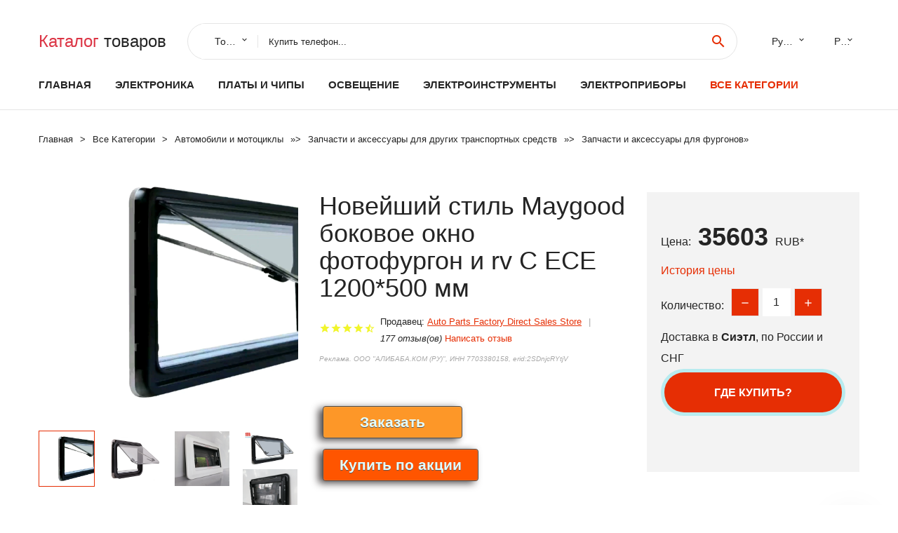

--- FILE ---
content_type: text/html; charset=utf-8
request_url: https://chinacheaply.ru/cheaply_28881005002958744675.html
body_size: 10558
content:
<!DOCTYPE html>
<html lang="ru">
  <head>
    <title>Новейший стиль Maygood боковое окно фотофургон и rv С ECE 1200*500 мм - Отзывы покупателей</title>
    <meta name="description" content="Цена: 35603 руб. Отзывы и обзоры о Новейший стиль Maygood боковое окно фотофургон и rv С ECE 1200*500 мм- купить товар с доставкой Auto Parts Factory Direct Sales Store">
    <meta name="keywords" content="найти, цена, отзывы, купить, Новейший,стиль,Maygood,боковое,окно,фотофургон,и,rv,С,ECE,1200*500,мм, алиэкспресс, фото"/>
    <meta property="og:image" content="//ae04.alicdn.com/kf/H9242a5db55f54cab9f6c815842bd3550v.jpg" />
    <meta property="og:url" content="//chinacheaply.ru/cheaply_28881005002958744675.html" />
    <meta property="og:title" content="Новейший стиль Maygood боковое окно фотофургон и rv С ECE 1200*500 мм" />
    <meta property="og:description" content="Цена: 35603 руб. Отзывы и обзоры о Новейший стиль Maygood боковое окно фотофургон и rv С ECE 1200*500 мм- купить товар с доставкой Auto Parts Factory Direct Sales Store" />
    <link rel="canonical" href="//chinacheaply.ru/cheaply_28881005002958744675.html"/>
        <meta charset="utf-8">
    <meta name="viewport" content="width=device-width, height=device-height, initial-scale=1.0">
    <meta http-equiv="X-UA-Compatible" content="IE=edge">
    <link rel="icon" href="/favicon.ico" type="image/x-icon">
    <link rel="dns-prefetch" href="https://1lc.ru"/>
    <link rel="manifest" href="/manifest.json">
    <link rel="preload" href="https://aliexshop.ru/aliexpress-style/fonts/materialdesignicons-webfont.woff2?v=1.4.57" as="font" type="font/woff2" crossorigin>
    <link rel="stylesheet" href="https://aliexshop.ru/aliexpress-style/css/bootstrap.css">
    <link rel="stylesheet" href="https://aliexshop.ru/aliexpress-style/css/style.css">
    <link rel="stylesheet" href="https://aliexshop.ru/aliexpress-style/css/fonts.css">
    <link type="text/css" rel="stylesheet" href="//aliexshop.ru/shopurbano/css/button.css">
    <meta name="robots" content="noarchive"/>
    <meta name="msapplication-TileColor" content="#E62E04">
    <meta name="theme-color" content="#E62E04">
    <script src="/appstartx.js"></script>
     
    <meta name="referrer" content="strict-origin-when-cross-origin" />
    <style>.ie-panel{display: none;background: #212121;padding: 10px 0;box-shadow: 3px 3px 5px 0 rgba(0,0,0,.3);clear: both;text-align:center;position: relative;z-index: 1;} html.ie-10 .ie-panel, html.lt-ie-10 .ie-panel {display: block;}</style>
  </head>
  <body>
 
  
      <!-- <div class="preloader"> 
         <div class="preloader-body"> 
        <div class="cssload-container">
          <div class="cssload-speeding-wheel"></div>
        </div>
       </div> 
     </div>-->
    <div class="new-page">
      <header class="section page-header">
        <!--RD Navbar-->
        <div class="rd-navbar-wrap">
          <nav class="rd-navbar rd-navbar-classic" data-layout="rd-navbar-fixed" data-sm-layout="rd-navbar-fixed" data-md-layout="rd-navbar-fixed" data-lg-layout="rd-navbar-fixed" data-xl-layout="rd-navbar-static" data-xxl-layout="rd-navbar-static" data-md-device-layout="rd-navbar-fixed" data-lg-device-layout="rd-navbar-fixed" data-xl-device-layout="rd-navbar-static" data-xxl-device-layout="rd-navbar-static" data-lg-stick-up-offset="84px" data-xl-stick-up-offset="84px" data-xxl-stick-up-offset="84px" data-lg-stick-up="true" data-xl-stick-up="true" data-xxl-stick-up="true">
            <div class="rd-navbar-collapse-toggle rd-navbar-fixed-element-1" data-rd-navbar-toggle=".rd-navbar-collapse"><span></span></div>
            <div class="rd-navbar-aside-outer">
              <div class="rd-navbar-aside">
                <!--RD Navbar Brand-->
                <div class="rd-navbar-brand">
             <strong style="color: #4d4d4d !important;">
                 <a class="h5" href="/"><span class="text-danger">Каталог</span><span> товаров</a>
	          </strong>
                </div>
                <div class="rd-navbar-aside-box rd-navbar-collapse">
                  <!--RD Navbar Search-->
                   <div class="rd-navbar-search">
                    <form class="rd-search search-with-select" action="/#search" target="_blank" method="POST">
                      <select class="form-input" name="type" data-constraints="@Required">
                        <option>Товары</option>
                      </select>
                      <div class="form-wrap">
                        <label class="form-label" for="rd-navbar-search-form-input">Купить телефон...</label>
                        <input class="rd-navbar-search-form-input form-input" id="rd-navbar-search-form-input" type="text" name="search-aliexpress">
                        <div class="rd-search-results-live" id="rd-search-results-live"></div>
                      </div>
                      <button class="rd-search-form-submit material-icons-search" type="submit"></button>
                    </form>
                  </div>
                  
          
   
                  <ul class="rd-navbar-selects">
                    <li>
                      <select>
                        <option>Русский</option>
                        <option>English</option>
                        <option>Español</option>
                        <option>Français</option>
                      </select>
                    </li>
                    <li>
                      <select>
                        <option>Руб.</option>
                        <option>USD</option>
                        <option>EUR</option>
                      </select>
                    </li>
                  </ul>
                </div>
              </div>
            </div>
            <div class="rd-navbar-main-outer">
              <div class="rd-navbar-main">
                <div class="rd-navbar-nav-wrap">
                  <!--RD Navbar Brand-->
                  <div class="rd-navbar-brand">
                    <!--Brand--><strong style="color: #4d4d4d !important;">
	            <a class="h5" href="/"><span class="text-danger">Товары </span><span>из Китая</a>
	          </strong>
                  </div>
                  <ul class="rd-navbar-nav">
                    <li class="rd-nav-item"><a class="rd-nav-link" href="/">Главная</a>
                    </li>
                    
<li class="rd-nav-item"><a class="rd-nav-link" href="/cheaply_goods/202000020.html" title="Товары из раздела - Электроника">Электроника</a></li>
<li class="rd-nav-item"><a class="rd-nav-link" href="/cheaply_goods/202000051/electronic-components-supplies.html" title="Активные компоненты">Платы и чипы</a></li>
<li class="rd-nav-item"><a class="rd-nav-link" href="/cheaply_goods/202000814/light-bulbs.html" title="LED Лампы">Освещение</a></li>
<li class="rd-nav-item"><a class="rd-nav-link" href="/cheaply_goods/202000183/power-tools.html" title="Интсрумент для длма и производства дешево">Электроинструменты</a></li>
<li class="rd-nav-item"><a class="rd-nav-link" href="/cheaply_goods/202060917/commercial-appliances.html" title=Коммерческое оборудование">Электроприборы</a></li>

                    <li class="rd-nav-item active"><a class="rd-nav-link" href="/all-wholesale-products.html">Все категории</a>
                    </li>
                  </ul>
                </div>
                <!--RD Navbar Panel-->
                <div class="rd-navbar-panel">
                  <!--RD Navbar Toggle-->
                  <button class="rd-navbar-toggle" data-rd-navbar-toggle=".rd-navbar-nav-wrap"><span></span></button>

                </div>
              </div>
            </div>
          </nav>
        </div>
      </header>

<script type="application/ld+json">
  [{"@context": "http://schema.org/",
  "@type": "Product",
  "name": "Новейший стиль Maygood боковое окно фотофургон и rv С ECE 1200*500 мм",
  "image": "//ae04.alicdn.com/kf/H9242a5db55f54cab9f6c815842bd3550v.jpg",
  "brand": "Auto Parts Factory Direct Sales Store",
    "offers": {
    "@type": "Offer",
    "availability": "http://schema.org/InStock",
    "priceCurrency": "RUB",
    "price": "35603",
    "url":"//chinacheaply.ru/cheaply_28881005002958744675.html"
  },
  "review":[  ]}
     ]
</script>
<!-- Breadcrumbs-->
      <section class="breadcrumbs">
        <div class="container">
          <ul class="breadcrumbs-path" itemscope itemtype="http://schema.org/BreadcrumbList">
            <li itemprop="itemListElement" itemscope itemtype="http://schema.org/ListItem"><a itemprop="item" href="/"><span itemprop="name">Главная</span></a><meta itemprop="position" content="0" /></li>
            <li itemprop="itemListElement" itemscope itemtype="http://schema.org/ListItem"><a itemprop="item" href="/all-wholesale-products.html"><span itemprop="name">Все Kатегории</span></a><meta itemprop="position" content="1" /></li>
            <li itemprop="itemListElement" itemscope itemtype="http://schema.org/ListItem"><a href="/category/16060.html" title="Автомобили и мотоциклы" itemprop="item"><span itemprop="name">Автомобили и мотоциклы</span></a><meta itemprop="position" content="2"></li>  » <li itemprop="itemListElement" itemscope itemtype="http://schema.org/ListItem"><a href="/category/1862.html" title="Запчасти и аксессуары для других транспортных средств" itemprop="item"><span itemprop="name">Запчасти и аксессуары для других транспортных средств</span></a><meta itemprop="position" content="3"></li>  » <li itemprop="itemListElement" itemscope itemtype="http://schema.org/ListItem"><a href="/category/6417.html" title="Запчасти и аксессуары для фургонов" itemprop="item"><span itemprop="name">Запчасти и аксессуары для фургонов</span></a><meta itemprop="position" content="4"></li>  » 
          </ul>
        </div>
      </section>
  <!-- Single Product-->
      <section class="section product-single-section bg-default" itemscope itemtype="http://schema.org/Product">
        <div class="container">
          <div class="row row-30 align-items-xl-center">
            <div class="col-xl-4 col-lg-5 col-md-8" itemscope itemtype="http://schema.org/ImageObject"> 
              <!-- Slick Carousel-->
              <div class="slick-slider carousel-parent" data-loop="false" data-dots="false" data-swipe="true" data-items="1" data-child="#child-carousel" data-for="#child-carousel" >
                <div class="item"><a title="Новейший стиль Maygood боковое окно фотофургон и rv С ECE 1200*500 мм" onclick="window.open('/image-zoom-1005002958744675')" target="_blank" rel="nofollow" class="ui-image-viewer-thumb-frame"><img itemprop="contentUrl" src="//ae04.alicdn.com/kf/H9242a5db55f54cab9f6c815842bd3550v.jpg" alt="Новейший стиль Maygood боковое окно фотофургон и rv С ECE 1200*500 мм" width="510" height="523"/></a>
 
                </div>
                <div class="item"><img src="//ae04.alicdn.com/kf/H9242a5db55f54cab9f6c815842bd3550v.jpg" alt="Новейший стиль Maygood боковое окно фотофургон и rv С ECE 1200*500 мм" width="512" height="525" itemprop="image" /></div><div class="item"><img src="//ae04.alicdn.com/kf/Hdfc96acf04eb46bea259218f5db7e9d2u.jpg" alt="Новейший стиль Maygood боковое окно фотофургон и rv С ECE 1200*500 мм" width="512" height="525" itemprop="image" /></div><div class="item"><img src="//ae04.alicdn.com/kf/H2f47703ce76e4b99adac7b8040f27832X.jpg" alt="Новейший стиль Maygood боковое окно фотофургон и rv С ECE 1200*500 мм" width="512" height="525" itemprop="image" /></div><div class="item"><img src="//ae04.alicdn.com/kf/H6b24e3773451449892b450b8aaa0fcd4o.jpg" alt="Новейший стиль Maygood боковое окно фотофургон и rv С ECE 1200*500 мм" width="512" height="525" itemprop="image" /></div><div class="item"><img src="//ae04.alicdn.com/kf/H92be441bfd3d4c9a92bf722d9203e9a4R.jpg" alt="Новейший стиль Maygood боковое окно фотофургон и rv С ECE 1200*500 мм" width="512" height="525" itemprop="image" /></div><div class="item"><img src="//ae04.alicdn.com/kf/H06399ee9f2b649628d4b69d0ad1cb6bdg.jpg" alt="Новейший стиль Maygood боковое окно фотофургон и rv С ECE 1200*500 мм" width="512" height="525" itemprop="image" /></div>
             </div>
                
                <div class="slick-slider carousel-child" id="child-carousel" data-for=".carousel-parent" data-loop="false" data-dots="false" data-swipe="true" data-items="4" data-sm-items="4" data-md-items="4" data-lg-items="4" data-xl-items="4" data-xxl-items="4">
                <div class="item"><img src="//ae04.alicdn.com/kf/H9242a5db55f54cab9f6c815842bd3550v.jpg" alt="Новейший стиль Maygood боковое окно фотофургон и rv С ECE 1200*500 мм" width="512" height="525" itemprop="image" /></div><div class="item"><img src="//ae04.alicdn.com/kf/Hdfc96acf04eb46bea259218f5db7e9d2u.jpg" alt="Новейший стиль Maygood боковое окно фотофургон и rv С ECE 1200*500 мм" width="512" height="525" itemprop="image" /></div><div class="item"><img src="//ae04.alicdn.com/kf/H2f47703ce76e4b99adac7b8040f27832X.jpg" alt="Новейший стиль Maygood боковое окно фотофургон и rv С ECE 1200*500 мм" width="512" height="525" itemprop="image" /></div><div class="item"><img src="//ae04.alicdn.com/kf/H6b24e3773451449892b450b8aaa0fcd4o.jpg" alt="Новейший стиль Maygood боковое окно фотофургон и rv С ECE 1200*500 мм" width="512" height="525" itemprop="image" /></div><div class="item"><img src="//ae04.alicdn.com/kf/H92be441bfd3d4c9a92bf722d9203e9a4R.jpg" alt="Новейший стиль Maygood боковое окно фотофургон и rv С ECE 1200*500 мм" width="512" height="525" itemprop="image" /></div><div class="item"><img src="//ae04.alicdn.com/kf/H06399ee9f2b649628d4b69d0ad1cb6bdg.jpg" alt="Новейший стиль Maygood боковое окно фотофургон и rv С ECE 1200*500 мм" width="512" height="525" itemprop="image" /></div>
                </div>    
                
               
            </div>
            <div class="col-xl-8 col-lg-7" itemprop="offers" itemscope itemtype="http://schema.org/Offer">
              <div class="row row-30"> 
                <div class="col-xl-7 col-lg-12 col-md-6">  
                
                  <h1 itemprop="name" class="h4 product-single-title">Новейший стиль Maygood боковое окно фотофургон и rv С ECE 1200*500 мм</h1>
                  <div class="product-rating-wrap">
                    <ul class="product-rating">
                      <li>
                        <div class="icon product-rating-icon material-icons-star"></div>
                      </li>
                      <li>
                        <div class="icon product-rating-icon material-icons-star"></div>
                      </li>
                      <li>
                        <div class="icon product-rating-icon material-icons-star"></div>
                      </li>
                      <li>
                        <div class="icon product-rating-icon material-icons-star"></div>
                      </li>
                      <li>
                        <div class="icon product-rating-icon material-icons-star_half"></div>
                      </li>
                    </ul> 
                    <ul class="product-rating-list">
                      <li>Продавец: <u><a href="/seller-china/Auto+Parts+Factory+Direct+Sales+Store">Auto Parts Factory Direct Sales Store</a></u> </li>
                      <li><i>177 отзыв(ов)</i> <a href="#comm">Написать отзыв</a></li>
                    </ul> 
                  </div>
                  <span class="erid"></span>
                  <div class="product-single-size-wrap">
                  <span idx="1005002958744675" title="Купить"></span>
                  </div>
                  <div id="888"></div>
                  <div class="product-single-share"> 
                  
                    <script type="text/javascript" src="https://vk.com/js/api/openapi.js?162"></script>
                    <div id="vk_subscribe"></div>
                    <script type="text/javascript">
                    VK.Widgets.Subscribe("vk_subscribe", {soft: 1}, -129528158);
                    </script>
                    <p>Сохраните в закладки:</p>
                    <ul class="product-single-share-list">
                     <div class="ya-share2" data-services="collections,vkontakte,facebook,odnoklassniki,moimir,twitter,whatsapp,skype,telegram" ></div>
                    </ul>  </div>
                </div>
                <div class="col-xl-5 col-lg-12 col-md-6">
                  <div class="product-single-cart-box">
                    <div class="product-single-cart-pricing"><span>Цена:</span><span class="h4 product-single-cart-price" itemprop="price">35603</span><span itemprop="priceCurrency">RUB</span>*</div>
                    <div class="product-single-cart-saving"><a href="#pricehistory">История цены</a></div>
                    <div class="product-single-cart-quantity">
                      <p>Количество:</p>
                      <div class="stepper-modern">
                        <input type="number" data-zeros="true" value="1" min="1" max="100">
                      </div>
                    </div>
                    <p>Доставка в <strong>Сиэтл</strong>, по России и СНГ
                    <span idv="1005002958744675" title="Где купить?"></span> <br />
                   <a class="newuser" href=""></a>
                  </div>
                </div>
              </div>
            </div>
          </div> 
         <br />
           
           <span review="1005002958744675" title="Читать отзывы"></span>
          <div class="product-single-overview">
           
    <li>
      <img src="https://ae04.alicdn.com/kf/H9242a5db55f54cab9f6c815842bd3550v.jpg" alt="Новейший стиль Maygood боковое окно фотофургон и rv С ECE 1200*500 мм - Фото №1"/>
    </li><li>
      <img src="https://ae04.alicdn.com/kf/Hdfc96acf04eb46bea259218f5db7e9d2u.jpg" alt="Новейший стиль Maygood боковое окно фотофургон и rv С ECE 1200*500 мм - Фото №1"/>
    </li><li>
      <img src="https://ae04.alicdn.com/kf/H2f47703ce76e4b99adac7b8040f27832X.jpg" alt="Новейший стиль Maygood боковое окно фотофургон и rv С ECE 1200*500 мм - Фото №1"/>
    </li><li>
      <img src="https://ae04.alicdn.com/kf/H6b24e3773451449892b450b8aaa0fcd4o.jpg" alt="Новейший стиль Maygood боковое окно фотофургон и rv С ECE 1200*500 мм - Фото №1"/>
    </li><li>
      <img src="https://ae04.alicdn.com/kf/H92be441bfd3d4c9a92bf722d9203e9a4R.jpg" alt="Новейший стиль Maygood боковое окно фотофургон и rv С ECE 1200*500 мм - Фото №1"/>
    </li><li>
      <img src="https://ae04.alicdn.com/kf/H06399ee9f2b649628d4b69d0ad1cb6bdg.jpg" alt="Новейший стиль Maygood боковое окно фотофургон и rv С ECE 1200*500 мм - Фото №1"/>
    </li>   <a name="pricehistory"></a>
          <h3>История цены</h3><p>*История изменения цены! Указанная стоимость возможно, уже изменилось. Проверить текущую цену - ></p>
<script src="https://lyvi.ru/js/highcharts.js"></script>
<!--<script src="https://lyvi.ru/js/highcharts-3d.js"></script>-->
<script src="https://lyvi.ru/js/exporting.js"></script>

<div id="container" class="chart_wrap"></div>

<script type="text/javascript">
// Set up the chart
var chart = new Highcharts.Chart({
    chart: {
        renderTo: 'container',
        type: 'column',
        options3d: {
            enabled: true,
            alpha: 15,
            beta: 15,
            depth: 50,
            viewDistance: 25
        }
    },
    title: {
        text: 'Price change history'
    },
    subtitle: {
        text: '*on melons from free sources'
    },
    plotOptions: {
        column: {
            depth: 50
        }
    },
    series: [{
        data: [43151,43511,43870.5,35599.5,44589.5,44949,37037.5,45668,35603]
    }]
});

function showValues() {
    $('#alpha-value').html(chart.options.chart.options3d.alpha);
    $('#beta-value').html(chart.options.chart.options3d.beta);
    $('#depth-value').html(chart.options.chart.options3d.depth);
}

// Activate the sliders
$('#sliders input').on('input change', function () {
    chart.options.chart.options3d[this.id] = parseFloat(this.value);
    showValues();
    chart.redraw(false);
});

showValues();
</script><div class="table-custom-responsive">
            <table class="table-custom table-custom-striped table-custom-primary">
               <thead>
                <tr>
                  <th>Месяц</th>
                  <th>Минимальная цена</th>
                  <th>Макс. стоимость</th>
                  <th>Цена</th>
                </tr>
              </thead>
                    <tbody><tr>
                   <td>Nov-27-2025</td>
                   <td>45216.64 руб.</td>
                   <td>46120.83 руб.</td>
                   <td>45668 руб.</td>
                   </tr>
                   <tr>
                   <td>Oct-27-2025</td>
                   <td>36671.58 руб.</td>
                   <td>37404.93 руб.</td>
                   <td>37037.5 руб.</td>
                   </tr>
                   <tr>
                   <td>Sep-27-2025</td>
                   <td>44504.8 руб.</td>
                   <td>45394.97 руб.</td>
                   <td>44949 руб.</td>
                   </tr>
                   <tr>
                   <td>Aug-27-2025</td>
                   <td>44148.70 руб.</td>
                   <td>45031.75 руб.</td>
                   <td>44589.5 руб.</td>
                   </tr>
                   <tr>
                   <td>Jul-27-2025</td>
                   <td>35247.56 руб.</td>
                   <td>35952.73 руб.</td>
                   <td>35599.5 руб.</td>
                   </tr>
                   <tr>
                   <td>Jun-27-2025</td>
                   <td>43436.99 руб.</td>
                   <td>44305.29 руб.</td>
                   <td>43870.5 руб.</td>
                   </tr>
                   <tr>
                   <td>May-27-2025</td>
                   <td>43080.62 руб.</td>
                   <td>43942.17 руб.</td>
                   <td>43511 руб.</td>
                   </tr>
                   <tr>
                   <td>Apr-27-2025</td>
                   <td>42724.10 руб.</td>
                   <td>43578.82 руб.</td>
                   <td>43151 руб.</td>
                   </tr>
                    </tbody>
 </table>
</div>
  </div"> <!-- We Recommended-->
     <section class="section section-md bg-default">
        <div class="container">
          <div class="text-center">
            <p class="h4">Новые товары</p>
          </div>
          <!-- Owl Carousel-->
          <div class="owl-carousel" data-items="1" data-sm-items="2" data-md-items="3" data-xl-items="5" data-xxl-items="6" data-margin="30" data-xxl-margin="40" data-mouse-drag="false" data-loop="false" data-autoplay="false" data-owl="{&quot;dots&quot;:true}">
          <article class="product-classic">
              <div class="product-classic-head">
                <a href="/cheaply_28881005008485810978.html"><figure class="product-classic-figure"><img class="lazy" data-src="//ae04.alicdn.com/kf/S429b391d033444fc949f16674686fd5bp.jpg" alt="Медицинская кольпоскопическая машина Full HD 1080P эндоскопия USB Портативное" width="174" height="199"/>
                </figure></a>
              </div>
              <div class="product-classic-body">
                <h4 style="font-size:1.2em;">Медицинская кольпоскопическая машина Full HD 1080P эндоскопия USB Портативное</h4>
                <div class="product-classic-pricing">
                  <div class="product-classic-price">306604</div>
                </div>
              </div>
            </article>
            <article class="product-classic">
              <div class="product-classic-head">
                <a href="/cheaply_28881005008348013107.html"><figure class="product-classic-figure"><img class="lazy" data-src="//ae04.alicdn.com/kf/S7991ebbde2344473a3915b7cbd61d14el.jpg" alt="Оригинальный 61.101.2202 Тормозная колодка в сборе сцепление 77 60019A15 24 В 220 НМ для BINDER" width="174" height="199"/>
                </figure></a>
              </div>
              <div class="product-classic-body">
                <h4 style="font-size:1.2em;">Оригинальный 61.101.2202 Тормозная колодка в сборе сцепление 77 60019A15 24 В 220 НМ для BINDER</h4>
                <div class="product-classic-pricing">
                  <div class="product-classic-price">302237</div>
                </div>
              </div>
            </article>
            <article class="product-classic">
              <div class="product-classic-head">
                <a href="/cheaply_28881005008798315183.html"><figure class="product-classic-figure"><img class="lazy" data-src="//ae04.alicdn.com/kf/Sbb837a0e1dea4f56947626d6628cfda5J.jpg" alt="КОМПЛЕКТ ПОДШИПНИКА ПЕРЕКЛЮЧАТЕЛЯ ДЛЯ RM4000 Dometic дверная петля для холодильника и" width="174" height="199"/>
                </figure></a>
              </div>
              <div class="product-classic-body">
                <h4 style="font-size:1.2em;">КОМПЛЕКТ ПОДШИПНИКА ПЕРЕКЛЮЧАТЕЛЯ ДЛЯ RM4000 Dometic дверная петля для холодильника и</h4>
                <div class="product-classic-pricing">
                  <div class="product-classic-price">2229</div>
                </div>
              </div>
            </article>
            <article class="product-classic">
              <div class="product-classic-head">
                <a href="/cheaply_28881005008759965457.html"><figure class="product-classic-figure"><img class="lazy" data-src="//ae04.alicdn.com/kf/S855558d8c85446418683ccd182f4bc54s.jpg" alt="11 дюймов CE 3 скорости со светодиодной подсветкой аксессуары для автодома" width="174" height="199"/>
                </figure></a>
              </div>
              <div class="product-classic-body">
                <h4 style="font-size:1.2em;">11 дюймов CE 3 скорости со светодиодной подсветкой аксессуары для автодома</h4>
                <div class="product-classic-pricing">
                  <div class="product-classic-price">5497</div>
                </div>
              </div>
            </article>
            <article class="product-classic">
              <div class="product-classic-head">
                <a href="/cheaply_28881005008079676717.html"><figure class="product-classic-figure"><img class="lazy" data-src="//ae04.alicdn.com/kf/S7d335d7953134af89bf9bc9e250d8505E.jpg" alt="Защита от ржавчины для Т-образной ручки замок прицепа ящик инструментов дверной" width="174" height="199"/>
                </figure></a>
              </div>
              <div class="product-classic-body">
                <h4 style="font-size:1.2em;">Защита от ржавчины для Т-образной ручки замок прицепа ящик инструментов дверной</h4>
                <div class="product-classic-pricing">
                  <div class="product-classic-price">178</div>
                </div>
              </div>
            </article>
            <article class="product-classic">
              <div class="product-classic-head">
                <a href="/cheaply_28881005006654804949.html"><figure class="product-classic-figure"><img class="lazy" data-src="//ae04.alicdn.com/kf/S9e2af513c2994e4c92f026ceddaa7cf9Y.jpg" alt="Топливный инжектор Common Rail 0445120361 Cummins ISF 3 8 FOTON VOGLA" width="174" height="199"/>
                </figure></a>
              </div>
              <div class="product-classic-body">
                <h4 style="font-size:1.2em;">Топливный инжектор Common Rail 0445120361 Cummins ISF 3 8 FOTON VOGLA</h4>
                <div class="product-classic-pricing">
                  <div class="product-classic-price">".</div>
                </div>
              </div>
            </article>
            <article class="product-classic">
              <div class="product-classic-head">
                <a href="/cheaply_28881005004694936475.html"><figure class="product-classic-figure"><img class="lazy" data-src="//ae04.alicdn.com/kf/S67d3c64836834c4db2d7015c3d3c5efb9.jpg" alt="Шланги для автофургона Mercedes Sprinter W903 W906 W907 W901 VW Crafter" width="174" height="199"/>
                </figure></a>
              </div>
              <div class="product-classic-body">
                <h4 style="font-size:1.2em;">Шланги для автофургона Mercedes Sprinter W903 W906 W907 W901 VW Crafter</h4>
                <div class="product-classic-pricing">
                  <div class="product-classic-price">2891</div>
                </div>
              </div>
            </article>
            <article class="product-classic">
              <div class="product-classic-head">
                <a href="/cheaply_288832719108889.html"><figure class="product-classic-figure"><img class="lazy" data-src="//ae04.alicdn.com/kf/S92ccb4d54412476e8f890a80b43a223bt.jpg" alt="Cs 12 в 13 полюсный прицеп пластиковый фаркоп электрика штекер разъем соединитель" width="174" height="199"/>
                </figure></a>
              </div>
              <div class="product-classic-body">
                <h4 style="font-size:1.2em;">Cs 12 в 13 полюсный прицеп пластиковый фаркоп электрика штекер разъем соединитель</h4>
                <div class="product-classic-pricing">
                  <div class="product-classic-price">471</div>
                </div>
              </div>
            </article>
            <article class="product-classic">
              <div class="product-classic-head">
                <a href="/cheaply_28881005008368750224.html"><figure class="product-classic-figure"><img class="lazy" data-src="//ae04.alicdn.com/kf/Hbd19c3208c384ee39827e80394852034y.jpg" alt="Сверхмощная алюминиевая идентификационная бирка для прицепа винная пластина" width="174" height="199"/>
                </figure></a>
              </div>
              <div class="product-classic-body">
                <h4 style="font-size:1.2em;">Сверхмощная алюминиевая идентификационная бирка для прицепа винная пластина</h4>
                <div class="product-classic-pricing">
                  <div class="product-classic-price">1219</div>
                </div>
              </div>
            </article>
            </div>
        </div>
      </section>
       <div class="product-single-overview">
            <p class="h4">Характеристики</p>
            <div itemprop="name"><h2>Новейший стиль Maygood боковое окно фотофургон и rv С ECE 1200*500 мм</h2></div>
              <p class="h5">Описание товара</p>
              <div itemprop="description"></div>
            </section> 
            <span review2="1005002958744675" title="Читать отзывы"></span>
             <hr /><a name="comm"></a>
         <div class="container">
          <div class="row row-30 align-items-xl-center">
            <div class="col-xl-4 col-lg-5 col-md-8"> 
    <br />

    
     </div></div>
      <h4>Трекер стоимости</h4>
   <br /><details><summary class="btn btn-lg btn-primary btn-block">Отзывы покупателей</summary>
<h3>Новые отзывы о товарах</h3> 
 <div id="commentit_view"><div style="margin-left:5px;">
	<div class="commentit_body "> <img  class="commentit_avatar" src="[data-uri]" />
		<div class="commentit_text">
			<div class="commentit_content"> <span class="commentit_header">  <span>Semik94</span></span> <span class="commentit_date">26 Декабря 2021, 20:11</span> <a href="#n3">#</a> <div class="commentit_stars_stars commentit_stars_view">
	<label title="5" class="commentit_stars_static commentit_stars_staticw_5"></label>

</div>

				<div class="commentit_msg">
					<div id="z3"><p>Решила заказать на пробу данный товар, пришел быстро. Качество материала очень хорошее, стирается легко. А главное подошёл к моему столу... <a href="//chinacheaply.ru/i/4000493555945.html#n564">Читать отзыв полностью...</a></p></div>
				</div>
			</div>    
 </div>
	</div>
</div></div> 
 <div id="commentit_view"><div style="margin-left:5px;">
	<div class="commentit_body "> <img  class="commentit_avatar" src="[data-uri]" />
		<div class="commentit_text">
			<div class="commentit_content"> <span class="commentit_header">  <span>Танечка</span></span> <span class="commentit_date">23 Декабря 2021, 11:07</span> <a href="#n3">#</a> <div class="commentit_stars_stars commentit_stars_view">
	<label title="5" class="commentit_stars_static commentit_stars_staticw_5"></label>

</div>

				<div class="commentit_msg">
					<div id="z3"><p>Решила приобрести это замечательное платье себе в подарок на Новый Год. Заказывала черно-розовый цвет. Платье отличное, размер идеально подошел, и... <a href="//chinacheaply.ru/i/4000076486815.html#n458">Читать отзыв полностью...</a></p></div>
				</div>
			</div>    
 </div>
	</div>
</div></div> 
 <div id="commentit_view"><div style="margin-left:5px;">
	<div class="commentit_body "> <img  class="commentit_avatar" src="[data-uri]" />
		<div class="commentit_text">
			<div class="commentit_content"> <span class="commentit_header">  <span>Сергей</span></span> <span class="commentit_date">16 Апреля 2023, 12:10</span> <a href="#n3">#</a> <div class="commentit_stars_stars commentit_stars_view">
	<label title="1" class="commentit_stars_static commentit_stars_staticw_1"></label>

</div>

				<div class="commentit_msg">
					<div id="z3"><p>Купил у этого магазина пилу.Покупал WOYOFADA,а пришло какое то фуфло.12&quot; шина а пилит только бруски 50*50,и если не применять усилие.Если... <a href="//chinacheaply.ru/seller-china/WOYOFADA+Official+Store#n1165">Читать отзыв полностью...</a></p></div>
				</div>
			</div>    
 </div>
	</div>
</div></div> 
 <div id="commentit_view"><div style="margin-left:5px;">
	<div class="commentit_body "> <img  class="commentit_avatar" src="[data-uri]" />
		<div class="commentit_text">
			<div class="commentit_content"> <span class="commentit_header">  <span>Anatol</span></span> <span class="commentit_date">29 Марта 2024, 03:08</span> <a href="#n3">#</a> <div class="commentit_stars_stars commentit_stars_view">
	<label title="5" class="commentit_stars_static commentit_stars_staticw_5"></label>

</div>

				<div class="commentit_msg">
					<div id="z3"><p>Где вставляется батарейка CR 2032 - под лицевой панелью ?... <a href="//chinacheaply.ru/i/32319803745.html#n1251">Читать отзыв полностью...</a></p></div>
				</div>
			</div>    
 </div>
	</div>
</div></div> 
 <div id="commentit_view"><div style="margin-left:5px;">
	<div class="commentit_body "> <img  class="commentit_avatar" src="[data-uri]" />
		<div class="commentit_text">
			<div class="commentit_content"> <span class="commentit_header">  <span>Александр</span></span> <span class="commentit_date">12 Января 2022, 18:10</span> <a href="#n3">#</a> <div class="commentit_stars_stars commentit_stars_view">
	<label title="1" class="commentit_stars_static commentit_stars_staticw_1"></label>

</div>

				<div class="commentit_msg">
					<div id="z3"><p>В коплекте была инструкция? У меня такой же трекер.. с ним была инструкция, хоть и на английском, но можно разобраться..... <a href="//chinacheaply.ru/i/32997084320.html#n567">Читать отзыв полностью...</a></p></div>
				</div>
			</div>    
 </div>
	</div>
</div></div> 
 <div id="commentit_view"><div style="margin-left:5px;">
	<div class="commentit_body "> <img  class="commentit_avatar" src="[data-uri]" />
		<div class="commentit_text">
			<div class="commentit_content"> <span class="commentit_header">  <span>Semenova94</span></span> <span class="commentit_date">26 Декабря 2021, 19:57</span> <a href="#n3">#</a> <div class="commentit_stars_stars commentit_stars_view">
	<label title="5" class="commentit_stars_static commentit_stars_staticw_5"></label>

</div>

				<div class="commentit_msg">
					<div id="z3"><p>Понравился дизайн свитера, решила заказать, товар пришел быстро, цвет и размер подошёл. Все как на фото. Доставка не дала долго... <a href="//chinacheaply.ru/i/4000471024001.html#n563">Читать отзыв полностью...</a></p></div>
				</div>
			</div>    
 </div>
	</div>
</div></div> 
 <div id="commentit_view"><div style="margin-left:5px;">
	<div class="commentit_body "> <img  class="commentit_avatar" src="[data-uri]" />
		<div class="commentit_text">
			<div class="commentit_content"> <span class="commentit_header">  <span>Людмила</span></span> <span class="commentit_date">23 Декабря 2021, 15:36</span> <a href="#n3">#</a> <div class="commentit_stars_stars commentit_stars_view">
	<label title="5" class="commentit_stars_static commentit_stars_staticw_5"></label>

</div>

				<div class="commentit_msg">
					<div id="z3"><p>Покупала этот прекрасный свитер себе на зиму. Мне очень понравился. Удобный и свободный, как я и люблю, да и в... <a href="//chinacheaply.ru/i/4000471024001.html#n520">Читать отзыв полностью...</a></p></div>
				</div>
			</div>    
 </div>
	</div>
</div></div> </details><br />
<h3>Отзывы о Новейший стиль Maygood боковое окно фотофургон и rv С ECE 1200*500 мм</h3>
<link href="/reviews/skin/inline.css" media="all" rel="stylesheet" type="text/css" >
<script src="/reviews/ajax.js.php" async></script>
<div id="commentit_main">
<div id="commentit_loader" style="display:none;"><img alt="" title="" src="/reviews/im/loader.gif" /></div>
 <div id="commentit_view"></div> 	
	

<div id="addfomz"> 
<div class="commentit_addform">
	<form name="addcomm" ENCTYPE="multipart/form-data" onKeyPress="if (event.keyCode==10 || (event.ctrlKey && event.keyCode==13)) {send_message();}" method="post">
		<div class="commentit_post_comment ">Данную страницу никто не комментировал. Вы можете стать первым. <div class="commentit_stars_stars" id="commentit_stars_stars">	<input class="commentit_stars_input" type="radio" name="stars" value="1" id="stars-1" />	<label class="commentit_stars_label" for="stars-1" title="1"></label>	<input class="commentit_stars_input" type="radio" name="stars" value="2" id="stars-2" />	<label class="commentit_stars_label" for="stars-2" title="2"></label>	<input class="commentit_stars_input" type="radio" name="stars" value="3" id="stars-3" />	<label class="commentit_stars_label" for="stars-3" title="3"></label>	<input class="commentit_stars_input" type="radio" name="stars" value="4" id="stars-4" />	<label class="commentit_stars_label" for="stars-4" title="4"></label>	<input class="commentit_stars_input" type="radio" name="stars" value="5" id="stars-5" checked />	<label class="commentit_stars_label" for="stars-5" title="5"></label></div></div>
		<div class="commentit_rssico"></div> 
		<div class="commentit_useravatar"><img class="commentit_avatar_form" src="/reviews/im/noavatar.jpg" alt="" /></div>
		<div class="commentit_addform_body ">
			<input id="nick" type="text" name="namenew" maxlength="50" value="" placeholder="Укажите имя или ник" />
			<input id="usurl" type="hidden" name="useurl" value="" placeholder="" />
			<input id="usmail" type="text" name="usemail" value="" placeholder="Ваш E-mail (не обязательно)" />
			<div>  </div>
			<textarea onkeyup="autosize(this)" onfocus="autosize(this)" id="textz" name="comment" placeholder="Отзыв о товаре, вопрос или коммментарий..."></textarea>
			<div class="commentit_capt"> Введите символы или вычислите пример:
<div class="commentit_div_imgcapt" style="height:20px;">
<img onclick="refcapt()" id="capt" alt="captcha" title="Обновить" src="/reviews/capt.php?PHPSESSID=" />
</div>
				<input type="text" id="keystringz" autocomplete="off" name="keystring" /> 
			</div>
			<div class="commentit_addform_enter">
				<input type="button" id="enter" onclick="send_message();" name="addcomment" value="Написать отзыв [Ctrl+Enter]" /> <img alt="Идёт загрузка..." style="display:none;vertical-align:middle" id="miniload" src="/reviews/im/loadermini.gif" border="0" /> 
			</div>
		</div>
	</form>
</div></div>

</div>
<input type="hidden" name="url" id="urls" value="//chinacheaply.ru/cheaply_28881005002958744675.html" />
<input type="hidden" name="for" id="forms" value="123" />
<input type="hidden" name="idcom" id="idcomnow" value="0" />
<input type="hidden" name="oldid" id="oldid" value="addfomz" />
<input type="hidden" name="token" id="token" value="" />

</div><hr /> 
  <footer class="section footer">
      <script src="https://yastatic.net/share2/share.js"></script>
       <script src="//code.jquery.com/jquery-1.11.2.min.js"></script>
        <div class="footer-aside bg-primary">
          <div class="container">
            <div class="row row-40 align-items-center">
              <div class="col-xl-4 text-center text-xl-left">
                <p class="h4"><a href="/">chinacheaply.ru</a></p>
                 Трекер цен. Данный сайт НЕ является интернет-магазином, а лишь содержит ссылки на <b>официальный сайт</b> продавцов. Отзывы и подборки товаров по категориям. *Вся информация взята из открытых источников | 2026              </div>
              <div class="col-xxl-5 col-xl-4 col-lg-6">
                <form class="rd-form rd-mailform rd-form-inline" data-form-output="form-output-global" data-form-type="subscribe" method="post" action="#">
                  <div class="form-wrap">
                    <input class="form-input" id="subscribe-footer-form-email" type="email" name="email" data-constraints="@Email @Required">
                    <label class="form-label" for="subscribe-footer-form-email">Ваш E-mail</label>
                  </div>
                  <button class="btn btn-primary" type="submit">Подписаться</button>
                </form>
              </div>
              <div class="col-xxl-3 col-xl-4 col-lg-6">
                <ul class="list-social">
                  <li><a class="icon link-social fa fa-facebook-f" href="#"></a></li>
                  <li><a class="icon link-social fa fa-twitter" href="#"></a></li>
                  <li><a class="icon link-social fa fa-youtube" href="#"></a></li>
                  <li><a class="icon link-social fa fa-linkedin" href="#"></a></li>
                  <li><a class="icon link-social fa fa-google-plus" href="#"></a></li>
                </ul>
              </div>
            </div><a href="/sitemapnewcat.xml" rel="noffolow">Карта сайта</a>
            <br /> 
                    </div> 
        </div>
      </footer>
    </div>
    <div class="snackbars" id="form-output-global"></div>
    <script src="https://aliexshop.ru/aliexpress-style/js/core.min.js"></script>
    <script src="https://aliexshop.ru/aliexpress-style/js/script.js"></script>
    <script src="https://aliexshop.ru/shopurbano/js/forevercart.js"></script>
    <script async defer data-pin-hover="true" src="//assets.pinterest.com/js/pinit.js"></script>
 
    <script>
new Image().src = "//counter.yadro.ru/hit?r"+
escape(document.referrer)+((typeof(screen)=="undefined")?"":
";s"+screen.width+"*"+screen.height+"*"+(screen.colorDepth?
screen.colorDepth:screen.pixelDepth))+";u"+escape(document.URL)+
";h"+escape(document.title.substring(0,150))+
";"+Math.random();</script>
 
<!-- Pixel Code for https://trackgoods.ru/ -->
<script async src="https://lyvi.ru/js/lazy.js"></script>
<!-- END Pixel Code -->
<script type="text/javascript">
    document.ondragstart = test;
    //запрет на перетаскивание
    document.onselectstart = test;
    //запрет на выделение элементов страницы 
    function test() {
        return false
    }
 </script>
</body>
</html>
